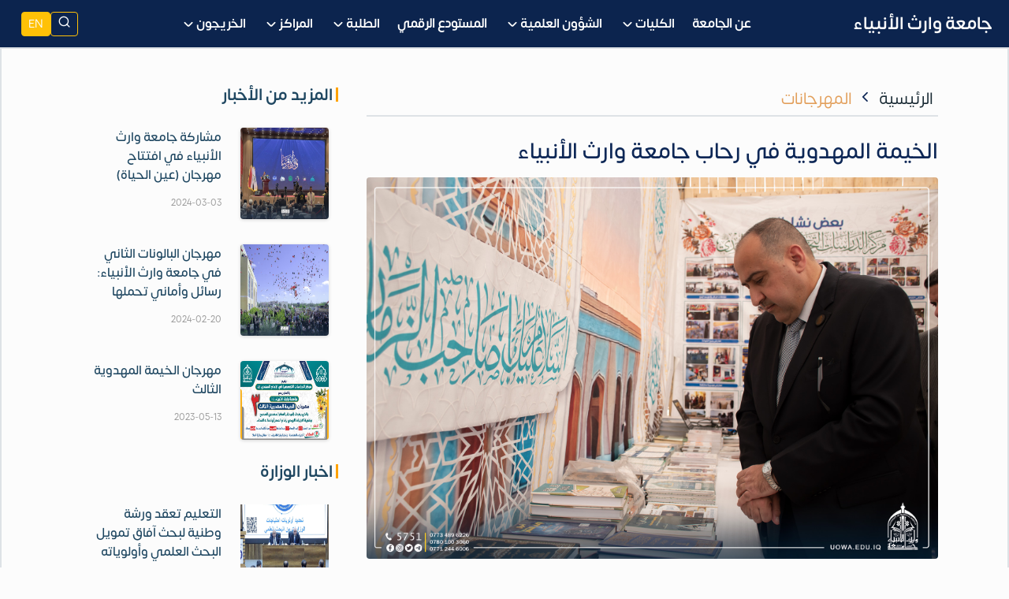

--- FILE ---
content_type: text/html; charset=UTF-8
request_url: https://uowa.edu.iq/arabic/5952/
body_size: 10762
content:
<!DOCTYPE html>
<html dir="rtl" lang="ar-iq" id="top">
<head>
  <meta charset="utf-8">
  <meta http-equiv="X-UA-Compatible" content="IE=edge">
  <meta name="viewport" content="width=device-width, initial-scale=1">
  <meta http-equiv="Content-Language" content="ar-iq">
  <title> الخيمة المهدوية في رحاب جامعة وارث الأنبياء | جامعة وارث الأنبياء</title>
  <link rel="icon" type="image/png" sizes="192x192"  href="/s/favico/favicon-192x192.png">
  <link rel="icon" type="image/png" sizes="96x96" href="/s/favico/favicon-96x96.png">
  <link rel="apple-touch-icon" sizes="72x72" href="/s/favico/favicon-72x72.png">
  <link rel="apple-touch-icon" sizes="32x32" href="/s/favico/favicon-32x32.png">
  <link rel="icon" type="image/png" sizes="16x16" href="/s/favico/favicon-16x16.png">
  <link rel="stylesheet" href="/s/common-7.5.css?1723007153">
  <link rel="stylesheet" href="/s/style.css?1768634462">
  <link rel="stylesheet" href="/s/style2.css?1768385182">
  <link rel="stylesheet" href="/s/aos.css?1722316109">
  <link rel="stylesheet" href="">
  <meta name="Robots" content="INDEX, FOLLOW">
  <meta name="keywords" content="جامعة وارث الانبياء , العتبة الحسينية المقدسة , الجامعات الاهلية">
  <meta name="description" content="جامعة معترف بها من قبل وزارة التعليم العالي والبحث العلمي">
  <link rel="canonical" href="{canonical}">
  <meta name="google-site-verification" content="EvRJ97d5TxkArHOGprGSig7PKtOoCRDbG28CcKRNrBI">
  
<meta property="og:type" content="article">
<meta property="og:title" content="الخيمة المهدوية في رحاب جامعة وارث الأنبياء">
<meta property="og:description" content="&nbsp;
أقامت جامعة وارث الأنبياء (عليه السلام)، وبالتعاون مع مركز الدراسات التخصصية في الامام المهدي (عج) مهرجان الخيمة المهدوية الثالث، إذ افتتح السيد رئيس الجامعة الاستاذ الدكتور ابراهيم الحياوي فعاليات هذه الخيمة، وجاءت هذه الخيمة لنشر الفكر المهدوي الصحيح وتقوية الارتباط الروحي بإمام العصر أرواحنا له الفداء لطلاب الجامعة.
وتضمنت الخيمة عدد من المحاور منها الحوار المفتوح، ومعرض كتاب متخصص بالقضية المهدوية، وفقرة اختبر معلوماتك وغيرها من الفعاليات الثقافية المرتبطة بالقضية المهدوية.
&nbsp;&nbsp;">
<meta property="og:image" content="http://uowa.edu.iq/store/filestorage/file_16840487940.jpg">
<meta property="og:image:width" content="200" />
<meta property="og:image:height" content="200" />
<meta property="og:url" content="http://uowa.edu.iq/arabic/5952/">
<meta property="og:site_name" content="جامعة وارث الأنبياء">
<meta itemprop="name" content="الخيمة المهدوية في رحاب جامعة وارث الأنبياء">
<meta itemprop="description" content="&nbsp;
أقامت جامعة وارث الأنبياء (عليه السلام)، وبالتعاون مع مركز الدراسات التخصصية في الامام المهدي (عج) مهرجان الخيمة المهدوية الثالث، إذ افتتح السيد رئيس الجامعة الاستاذ الدكتور ابراهيم الحياوي فعاليات هذه الخيمة، وجاءت هذه الخيمة لنشر الفكر المهدوي الصحيح وتقوية الارتباط الروحي بإمام العصر أرواحنا له الفداء لطلاب الجامعة.
وتضمنت الخيمة عدد من المحاور منها الحوار المفتوح، ومعرض كتاب متخصص بالقضية المهدوية، وفقرة اختبر معلوماتك وغيرها من الفعاليات الثقافية المرتبطة بالقضية المهدوية.
&nbsp;&nbsp;">
<meta itemprop="image" content="http://uowa.edu.iq/store/filestorage/file_16840487940.jpg">
  
</head>
<body>


  <!--  -->
<header id="header"  class="fixed-top header-transparent header-scrolled header-narrow position-relative" >
    
    <div class="container-fluid d-flex align-items-center justify-content-between position-relative">

        <div class="logo d-flex align-items-center justify-content-center">
            <a class="logo-hidden" href="/arabic/">
                <img src="/s/uowa-logo.svg" alt="" class="img-fluid">
            </a>

             
            <h2 class="text-light fbold">
                <a class="me-3 logo-text-hidden fp100" href="/arabic/">
                    <strong>جامعة وارث الأنبياء</strong>
                </a>
            </h2>
            

        </div>

        <nav id="navbar"  class="navbar" >
            <ul>
                
                    
                        <li><a class="nav-link scrollto" href="/arabic/about"><strong>عن الجامعة</strong></a></li>
                    

                    

                    <!-- Sub with 2 child -->
                    

                
                    

                    
                    <li class="dropdown">
                        <a href="#">
                            <strong>الكليات</strong>
                            <i>
                                <svg width="800px" height="800px" viewBox="0 0 24 24" class="s-20" fill="none"
                                    xmlns="http://www.w3.org/2000/svg">
                                    <path
                                        d="M5.70711 9.71069C5.31658 10.1012 5.31658 10.7344 5.70711 11.1249L10.5993 16.0123C11.3805 16.7927 12.6463 16.7924 13.4271 16.0117L18.3174 11.1213C18.708 10.7308 18.708 10.0976 18.3174 9.70708C17.9269 9.31655 17.2937 9.31655 16.9032 9.70708L12.7176 13.8927C12.3271 14.2833 11.6939 14.2832 11.3034 13.8927L7.12132 9.71069C6.7308 9.32016 6.09763 9.32016 5.70711 9.71069Z"
                                        fill="#fcfcfc"></path>
                                </svg>
                            </i>
                        </a>
                        <ul>
                            
                                
                                    
                                    <li><a href="/arabic/medicine"> كلية الطب </a></li>
                                    
                                
                                    
                                    <li><a href="/arabic/dentistry"> كلية طب الاسنان</a></li>
                                    
                                
                                    
                                    <li><a href="/arabic/pharmacy"> كلية الصيدلة</a></li>
                                    
                                
                                    
                                    <li><a href="/arabic/eng"> كلية الهندسة </a></li>
                                    
                                
                                    
                                    <li><a href="/arabic/nursing"> كلية التمريض </a></li>
                                    
                                
                                    
                                    <li><a href="/arabic/law"> كلية القانون</a></li>
                                    
                                
                                    
                                    <li><a href="/arabic/modtechnologies"> كلية التقنيات الحديثة</a></li>
                                    
                                
                                    
                                    <li><a href="/arabic/science"> كلية العلوم</a></li>
                                    
                                
                                    
                                    <li><a href="/arabic/csit"> كلية علوم الحاسوب و تكنولوجيا المعلومات</a></li>
                                    
                                
                                    
                                    <li><a href="/arabic/media"> كلية الاعلام</a></li>
                                    
                                
                                    
                                    <li><a href="/arabic/cae"> كلية الادارة والاقتصاد </a></li>
                                    
                                
                                    
                                    <li><a href="/arabic/islamic"> كلية العلوم الاسلامية </a></li>
                                    
                                
                            
                        </ul>
                    </li>
                    

                    <!-- Sub with 2 child -->
                    

                
                    

                    
                    <li class="dropdown">
                        <a href="#">
                            <strong>الشؤون العلمية</strong>
                            <i>
                                <svg width="800px" height="800px" viewBox="0 0 24 24" class="s-20" fill="none"
                                    xmlns="http://www.w3.org/2000/svg">
                                    <path
                                        d="M5.70711 9.71069C5.31658 10.1012 5.31658 10.7344 5.70711 11.1249L10.5993 16.0123C11.3805 16.7927 12.6463 16.7924 13.4271 16.0117L18.3174 11.1213C18.708 10.7308 18.708 10.0976 18.3174 9.70708C17.9269 9.31655 17.2937 9.31655 16.9032 9.70708L12.7176 13.8927C12.3271 14.2833 11.6939 14.2832 11.3034 13.8927L7.12132 9.71069C6.7308 9.32016 6.09763 9.32016 5.70711 9.71069Z"
                                        fill="#fcfcfc"></path>
                                </svg>
                            </i>
                        </a>
                        <ul>
                            
                                
                                    
                                    <li><a href="/arabic/about-scientificaffairs"> عن الشؤون العلمية</a></li>
                                    
                                
                                    
                                    <li><a href="/arabic/guidelines"> التعليمات والاستمارات</a></li>
                                    
                                
                                    
                                    <li><a href="/arabic/research-news"> الأخبار والنشاطات</a></li>
                                    
                                
                                    
                                    <li><a href="/arabic/academic-conferences"> المؤتمرات العلمية</a></li>
                                    
                                
                                    
                                    <li><a href="/arabic/research-plan"> الخطة البحثية للجامعة</a></li>
                                    
                                
                                    
                                    <li><a href="/arabic/innovation"> براءات الاختراع</a></li>
                                    
                                
                                    
                                    <li><a href="/arabic/researchaward"> جائزة التميز البحثي</a></li>
                                    
                                
                                    
                                    <li class="dropdown">
                                        <a href="#">
                                            <span>مجلات علمية</span>
                                            <i class="bi bi-chevron-right">
                                                <img src="/s/arrow_left.svg" class="mx-1 s-20">
                                            </i>
                                        </a>
                                        
                                        <ul>
                                            
                                            <li><a href="http://wsj.uowa.edu.iq/index.php/warith/issue/archive"> مجلة وارث</a></li>
                                            
                                            <li><a href="https://mjhr.uowa.edu.iq/index.php/meras"> مجلة مراس </a></li>
                                            
                                            <li><a href="https://wsjet.uowa.edu.iq/journal/"> مجلة وارث العلمية للهندسة والتكنولوجيا</a></li>
                                            
                                        </ul>
                                        

                                    </li>
                                    
                                
                            
                        </ul>
                    </li>
                    

                    <!-- Sub with 2 child -->
                    

                
                    
                        <li><a class="nav-link scrollto" href="https://repository.uowa.edu.iq"><strong>المستودع الرقمي</strong></a></li>
                    

                    

                    <!-- Sub with 2 child -->
                    

                
                    

                    
                    <li class="dropdown">
                        <a href="#">
                            <strong>الطلبة</strong>
                            <i>
                                <svg width="800px" height="800px" viewBox="0 0 24 24" class="s-20" fill="none"
                                    xmlns="http://www.w3.org/2000/svg">
                                    <path
                                        d="M5.70711 9.71069C5.31658 10.1012 5.31658 10.7344 5.70711 11.1249L10.5993 16.0123C11.3805 16.7927 12.6463 16.7924 13.4271 16.0117L18.3174 11.1213C18.708 10.7308 18.708 10.0976 18.3174 9.70708C17.9269 9.31655 17.2937 9.31655 16.9032 9.70708L12.7176 13.8927C12.3271 14.2833 11.6939 14.2832 11.3034 13.8927L7.12132 9.71069C6.7308 9.32016 6.09763 9.32016 5.70711 9.71069Z"
                                        fill="#fcfcfc"></path>
                                </svg>
                            </i>
                        </a>
                        <ul>
                            
                                
                                    
                                    <li class="dropdown">
                                        <a href="#">
                                            <span>القبول</span>
                                            <i class="bi bi-chevron-right">
                                                <img src="/s/arrow_left.svg" class="mx-1 s-20">
                                            </i>
                                        </a>
                                        
                                        <ul>
                                            
                                            <li><a href="/arabic/howtoapply"> آلية التسجيل</a></li>
                                            
                                            <li><a href="/arabic/fees"> الاجور الدراسية</a></li>
                                            
                                            <li><a href="/arabic/application-guidelines"> شروط القبول</a></li>
                                            
                                            <li><a href="/arabic/discount-guidelines"> ضوابط التخفيض</a></li>
                                            
                                            <li><a href="/arabic/financialgrants"> دعم الطلبة والمنح المجانية</a></li>
                                            
                                            <li><a href="/arabic/generalguidelines"> تعليمات ارشادية </a></li>
                                            
                                        </ul>
                                        

                                    </li>
                                    
                                
                                    
                                    <li class="dropdown">
                                        <a href="#">
                                            <span>الدراسة الأولية</span>
                                            <i class="bi bi-chevron-right">
                                                <img src="/s/arrow_left.svg" class="mx-1 s-20">
                                            </i>
                                        </a>
                                        
                                        <ul>
                                            
                                            <li><a href="https://mohesr.gov.iq/ar/assets/img/uploaded_files/05112024.pdf"> دليل القبول</a></li>
                                            
                                            <li><a href="/arabic/courses"> برامج الدراسة الأولية</a></li>
                                            
                                            <li><a href="/arabic/dars"> الجدول الاسبوعي</a></li>
                                            
                                            <li><a href="https://uowa.edu.iq/arabic/exam/monthly"> جدول الامتحانات الشهرية</a></li>
                                            
                                            <li><a href="https://uowa.edu.iq/arabic/exam/final"> جدول الامتحانات النهائية</a></li>
                                            
                                        </ul>
                                        

                                    </li>
                                    
                                
                                    
                                    <li class="dropdown">
                                        <a href="#">
                                            <span>الطلبة الأجانب</span>
                                            <i class="bi bi-chevron-right">
                                                <img src="/s/arrow_left.svg" class="mx-1 s-20">
                                            </i>
                                        </a>
                                        
                                        <ul>
                                            
                                            <li><a href="/arabic/scholarship"> منح دراسية</a></li>
                                            
                                            <li><a href="https://studyiniraq.scrd-gate.gov.iq/university?id=39"> ادرس في العراق</a></li>
                                            
                                        </ul>
                                        

                                    </li>
                                    
                                
                                    
                                    <li><a href="/arabic/meals"> وجبات مدعومة</a></li>
                                    
                                
                                    
                                    <li><a href="/arabic/personswithspecialneeds"> دعم ذوي الاحتياجات الخاصة </a></li>
                                    
                                
                                    
                                    <li><a href="/arabic/dormitory"> التقديم على السكن الداخلي</a></li>
                                    
                                
                            
                        </ul>
                    </li>
                    

                    <!-- Sub with 2 child -->
                    

                
                    

                    
                    <li class="dropdown">
                        <a href="#">
                            <strong>المراكز </strong>
                            <i>
                                <svg width="800px" height="800px" viewBox="0 0 24 24" class="s-20" fill="none"
                                    xmlns="http://www.w3.org/2000/svg">
                                    <path
                                        d="M5.70711 9.71069C5.31658 10.1012 5.31658 10.7344 5.70711 11.1249L10.5993 16.0123C11.3805 16.7927 12.6463 16.7924 13.4271 16.0117L18.3174 11.1213C18.708 10.7308 18.708 10.0976 18.3174 9.70708C17.9269 9.31655 17.2937 9.31655 16.9032 9.70708L12.7176 13.8927C12.3271 14.2833 11.6939 14.2832 11.3034 13.8927L7.12132 9.71069C6.7308 9.32016 6.09763 9.32016 5.70711 9.71069Z"
                                        fill="#fcfcfc"></path>
                                </svg>
                            </i>
                        </a>
                        <ul>
                            
                                
                                    
                                    <li><a href="https://library.uowa.edu.iq/"> المكتبة المركزية</a></li>
                                    
                                
                                    
                                    <li><a href="https://clc.uowa.edu.iq/"> التعليم المستمر</a></li>
                                    
                                
                                    
                                    <li><a href="/arabic/elevate"> مركز وارث للريادة والابتكار والتطوير</a></li>
                                    
                                
                                    
                                    <li><a href="http://ielts.uowa.edu.iq/"> وارث IELTS</a></li>
                                    
                                
                                    
                                    <li><a href="https://qa.uowa.edu.iq/ar/"> ضمان الجودة والأداء الجامعي</a></li>
                                    
                                
                            
                        </ul>
                    </li>
                    

                    <!-- Sub with 2 child -->
                    

                
                    

                    
                    <li class="dropdown">
                        <a href="#">
                            <strong>الخريجون</strong>
                            <i>
                                <svg width="800px" height="800px" viewBox="0 0 24 24" class="s-20" fill="none"
                                    xmlns="http://www.w3.org/2000/svg">
                                    <path
                                        d="M5.70711 9.71069C5.31658 10.1012 5.31658 10.7344 5.70711 11.1249L10.5993 16.0123C11.3805 16.7927 12.6463 16.7924 13.4271 16.0117L18.3174 11.1213C18.708 10.7308 18.708 10.0976 18.3174 9.70708C17.9269 9.31655 17.2937 9.31655 16.9032 9.70708L12.7176 13.8927C12.3271 14.2833 11.6939 14.2832 11.3034 13.8927L7.12132 9.71069C6.7308 9.32016 6.09763 9.32016 5.70711 9.71069Z"
                                        fill="#fcfcfc"></path>
                                </svg>
                            </i>
                        </a>
                        <ul>
                            
                                
                                    
                                    <li><a href="/arabic/uni-alumni"> خريجو الجامعة</a></li>
                                    
                                
                                    
                                    <li><a href="/arabic/honoraryboard"> لوحة الشرف </a></li>
                                    
                                
                                    
                                    <li><a href="/arabic/valedictorian-employment"> تعيين الطلبة الأوائل</a></li>
                                    
                                
                                    
                                    <li><a href="https://docs.google.com/forms/d/e/1FAIpQLSdKcNwove53HOlpIBP9h6REchklKHhcBuW9ABKrsLvhHyT9EQ/viewform"> التسجيل على استمارة التطوير المهاري</a></li>
                                    
                                
                                    
                                    <li><a href="/arabic/certification-form"> كيف أحصل على وثيقة التخرج</a></li>
                                    
                                
                                    
                                    <li><a href="https://uowa.edu.iq/arabic/employability"> التأهيل والتوظيف</a></li>
                                    
                                
                                    
                                    <li><a href="https://uowa.edu.iq/store/filestorage/file_17220368040.pdf"> منصة وارث Elevate</a></li>
                                    
                                
                                    
                                    <li><a href="/arabic/related-sites"> مواقع ذات صلة</a></li>
                                    
                                
                                    
                                    <li><a href="/arabic/alumnigallery"> صور الخريجين</a></li>
                                    
                                
                            
                        </ul>
                    </li>
                    

                    <!-- Sub with 2 child -->
                    

                
                <li class="nav-link scrollto d-sm-none n">

                    <div class="d-flex justify-content-center align-items-center gap-2">
                        <button class="p-2 btn btn-sm btn-outline-warning"  onclick="toggleSearch()" id="search-btn" title="ابحث هنا" >
                            <i class="uowa-search text-dark fp120"></i>
                        </button>
                        
                                <a class="p-2 btn btn-sm color-w btn-warning" href='/english//'>
                                    EN
                                </a>
                        
                        
                    </div>
                </li>
            </ul>
            <i class="bi bi-list mobile-nav-toggle">
                <img src="/s/menu.svg" class="mx-1 open s-25">
                <img src="/s/close.svg" class="mx-1 close s-25">
            </i>
        </nav>
        <div class="d-none d-md-flex gap-1 ms-4">
            <button class="btn btn-sm btn-outline-warning"  onclick="toggleSearch()" id="search-btn" title="ابحث هنا" >
                <i class="uowa-search text-light fp120"></i>
            </button>
            
                <a href='/english//' class="btn btn-sm color-w btn-warning d-none d-lg-block">EN</a>
            
            

        </div>

    </div>
</header>
<!--  -->

  <!-- Overlay popup -->
  <div class="overlay-search" id="searchOverlay">
    <div class="search-box-2">
        <form action="/arabic/search" method="get">
            <button class="close-btn" onclick="toggleSearch()" type="button">
              <img src="/s/close.svg" class="w30 h30 bg-warning p-2 rp50" alt="close">
            </button>
            <input type="text" name="q" class="form-control" placeholder="ابحث هنا" />
        </form>
    </div>
  </div>
<script>
    function toggleSearch() {
      document.getElementById('searchOverlay').classList.toggle('active');
    }
  </script>
<div class="col-12 border border-2">
  
  <div class="container mb-4  py-6 my-4">
    <div class="row justify-content-center">
      <div class="col-md-8 col-12">
        <div class="border-bottom px-2 mb-4">
          <div class="d-flex align-items-start ">
            <div class="ms-2"><a class="text-c-dark"  href="/arabic/">الرئيسية</a></div>
            <div class="ms-2">
              
                <i class="uowa-chevron-left"></i>
              
            </div>
            <div class="ms-2"><a class="text-c-yellow2"  href="/arabic/event">المهرجانات  </a></div>
          </div>
      </div>
        <h3 class="my-2 fmedium">الخيمة المهدوية في رحاب جامعة وارث الأنبياء</h3>
        
          <img class="rounded img-fluid ptr wp100 mt-2" data-fancybox="posts" src="/store/filestorage/file_16840487940.jpg">
          <div class="d-flex justify-content-between align-items-center">
            
              <span>
                <span><img src="/s/date.svg"></span>
                <span class="post-date-1 fp70">2023/05/14</span>
              </span>
            
          <div class="d-flex main-share align-items-center">
            <ul class="footer-items p-0 my-2 p-1 share">
              <li class="pt-1 d-flex justify-content-center">
                <a class="fp20 px-2 transition facebook mx-2 rounded-circle d-flex justify-content-center align-items-center" href="https://www.facebook.com/sharer/sharer.php?u=http://uowa.edu.iq/arabic/5952/" target="_blank">
                  <img src="/s/facebook.svg?">
                </a>
                <a class="px-2 fp20 transition twitter mx-2 rounded-circle d-flex justify-content-center align-items-center" href="https://twitter.com/intent/tweet?text=الخيمة المهدوية في رحاب جامعة وارث الأنبياء http://uowa.edu.iq/arabic/5952/" target="_blank">
                  <img src="/s/twitter.svg?">
                </a>
                <a class="px-2 fp20 transition telegram mx-2 rounded-circle d-flex justify-content-center align-items-center" 
                  href="http://telegram.me/share/url?url=الخيمة المهدوية في رحاب جامعة وارث الأنبياء http://uowa.edu.iq/arabic/5952/"  target="_blank">
                  <img src="/s/tele.svg">
                </a>
                <!-- <a class="px-2 fp20 transition youtube mx-2 rounded-circle d-flex justify-content-center align-items-center" href="https://www.youtube.com/channel/UCJuC2L8xYFBJUyDMu2-TMCw">
                  <img src="/s/youtube.svg?">
                </a> -->
                <a 
                  class="px-2 fp100 transition whatsapp mx-2 rounded-circle d-flex justify-content-center align-items-center" 
                  href="whatsapp://send?text=الخيمة المهدوية في رحاب جامعة وارث الأنبياء http://uowa.edu.iq/arabic/5952/"  target="_blank">
                  <i class=" uowa-whatsapp text-white"></i>
                </a>
                <a 
                  class="px-2 fp100 transition linkedin mx-2 rounded-circle d-flex justify-content-center align-items-center" 
                  href="https://www.linkedin.com/shareArticle?url=http://uowa.edu.iq/arabic/5952/"  target="_blank">
                    <img src="/s/linkedin.svg" style="width: 18px; height: 18px;"> 
                </a>
              </li>
            </ul>
            <span class="p-2 rounded-circle text-white d-flex align-items-center" style="background:var(--color3)">
              <i class="uowa-share-2"></i>
            </span>
          </div>
          </div>
      
        
        <div class="post-content-1 p-2 pt-0">
          <p>&nbsp;</p>
<p>أقامت جامعة وارث الأنبياء (عليه السلام)، وبالتعاون مع مركز الدراسات التخصصية في الامام المهدي (عج) مهرجان الخيمة المهدوية الثالث، إذ افتتح السيد رئيس الجامعة الاستاذ الدكتور ابراهيم الحياوي فعاليات هذه الخيمة، وجاءت هذه الخيمة لنشر الفكر المهدوي الصحيح وتقوية الارتباط الروحي بإمام العصر أرواحنا له الفداء لطلاب الجامعة.</p>
<p>وتضمنت الخيمة عدد من المحاور منها الحوار المفتوح، ومعرض كتاب متخصص بالقضية المهدوية، وفقرة اختبر معلوماتك وغيرها من الفعاليات الثقافية المرتبطة بالقضية المهدوية.</p>
<p>&nbsp;</p>
        </div>
        <div class="col-md-12">
          
        </div>
        <br>
        <div class="swiper">
          <div id="more-photo-swiper">
            <div  class="swiper-wrapper">
              
                <div class="swiper-slide">
                  <img class="mb-1 img-fluid ptr more-photo-img" data-fancybox="posts" src="/store/filestorage/file_16840487947.jpg">
                </div>
                
                <div class="swiper-slide">
                  <img class="mb-1 img-fluid ptr more-photo-img" data-fancybox="posts" src="/store/filestorage/file_16840487943.jpg">
                </div>
                
                <div class="swiper-slide">
                  <img class="mb-1 img-fluid ptr more-photo-img" data-fancybox="posts" src="/store/filestorage/file_16840487946.jpg">
                </div>
                
                <div class="swiper-slide">
                  <img class="mb-1 img-fluid ptr more-photo-img" data-fancybox="posts" src="/store/filestorage/file_16840487942.jpg">
                </div>
                
                <div class="swiper-slide">
                  <img class="mb-1 img-fluid ptr more-photo-img" data-fancybox="posts" src="/store/filestorage/file_16840487949.jpg">
                </div>
                
                <div class="swiper-slide">
                  <img class="mb-1 img-fluid ptr more-photo-img" data-fancybox="posts" src="/store/filestorage/file_16840487945.jpg">
                </div>
                
                <div class="swiper-slide">
                  <img class="mb-1 img-fluid ptr more-photo-img" data-fancybox="posts" src="/store/filestorage/file_16840487941.jpg">
                </div>
                
                <div class="swiper-slide">
                  <img class="mb-1 img-fluid ptr more-photo-img" data-fancybox="posts" src="/store/filestorage/file_16840487948.jpg">
                </div>
                
                <div class="swiper-slide">
                  <img class="mb-1 img-fluid ptr more-photo-img" data-fancybox="posts" src="/store/filestorage/file_16840487944.jpg">
                </div>
                
            </div>
            <div class="swiper-button-next swiper-navBtn b-radius"></div>
            <div class="swiper-button-prev swiper-navBtn"></div>
          </div>
        </div>
      </div>
      <div class="col-md-4">
        <div class="row">
          
          <div class="col-12">
            <div class="aside-news">
              <a href="/arabic/universitynews">
                <h5 class="fbold text-c-gindigoray aside-title-1">
                  <span class="px-2">المزيد من الأخبار</span>
                </h5>
              </a>
              
              <div class="aside-news-card py-2 mt-4" >
                <div class="row">
                  <div class="col-md-5">
                    <img src="/store/filestorage/file_17097179110.jpg" class=" shadow rounded image mh100">
                  </div>
                  <div class="col-md-7">
                      <a href="/arabic/7837/">
                        <h5 class="title">مشاركة جامعة وارث الأنبياء في افتتاح مهرجان (عين الحياة) </h5>
                      </a>
                      <small class="text-date">2024-03-03</small>
                  </div>
                </div>
              </div>
              
              <div class="aside-news-card py-2 mt-4" >
                <div class="row">
                  <div class="col-md-5">
                    <img src="/store/filestorage/file_17085017160.jpg" class=" shadow rounded image mh100">
                  </div>
                  <div class="col-md-7">
                      <a href="/arabic/7718/">
                        <h5 class="title">مهرجان البالونات الثاني في جامعة وارث الأنبياء: رسائل وأماني تحملها أنامل الطلبة</h5>
                      </a>
                      <small class="text-date">2024-02-20</small>
                  </div>
                </div>
              </div>
              
              <div class="aside-news-card py-2 mt-4" >
                <div class="row">
                  <div class="col-md-5">
                    <img src="/store/filestorage/file_16839601890.jpg" class=" shadow rounded image mh100">
                  </div>
                  <div class="col-md-7">
                      <a href="/arabic/5941/">
                        <h5 class="title">مهرجان الخيمة المهدوية الثالث</h5>
                      </a>
                      <small class="text-date">2023-05-13</small>
                  </div>
                </div>
              </div>
              
    
            </div>
          </div>
          
          
          <div class="col-12 mt-4">
            <div class="aside-news">
              <a href="/arabic/ministrynews">
                <h5 class="fbold text-c-gindigoray aside-title-1">
                  <span class="px-2">اخبار الوزارة</span>
                </h5>
              </a>
              
              <div class="aside-news-card py-2 mt-4" >
                <div class="row">
                  <div class="col-md-5">
                    <img src="/store/filestorage/file_17668182160.jpg" class="image mh100">
                  </div>
                  <div class="col-md-7">
                      <a href="/arabic/14189/">
                        <h5 class="title">التعليم تعقد ورشة وطنية لبحث آفاق تمويل البحث العلمي وأولوياته في العراق</h5>
                      </a>
                      <small class="text-date">2025-12-23</small>
                  </div>
                </div>
              </div>
              
              <div class="aside-news-card py-2 mt-4" >
                <div class="row">
                  <div class="col-md-5">
                    <img src="/store/filestorage/file_17668179580.png" class="image mh100">
                  </div>
                  <div class="col-md-7">
                      <a href="/arabic/14188/">
                        <h5 class="title">وزير التعليم يهنئ باليوم العالمي للغة العربية ويؤكد مكانتها في المشروع الأكاديمي</h5>
                      </a>
                      <small class="text-date">2025-12-18</small>
                  </div>
                </div>
              </div>
              
              <div class="aside-news-card py-2 mt-4" >
                <div class="row">
                  <div class="col-md-5">
                    <img src="/store/filestorage/file_17668178750.png" class="image mh100">
                  </div>
                  <div class="col-md-7">
                      <a href="/arabic/14187/">
                        <h5 class="title">التعليم تعلن توفر منح دراسية نمساوية</h5>
                      </a>
                      <small class="text-date">2025-12-15</small>
                  </div>
                </div>
              </div>
              
    
            </div>
          </div>
          
          

        </div>
      </div>
    </div>
  </div>
</div>
<footer class="container-fluid pt-3" style="background: #101223;">
    <div class="container py-5" style="border-bottom: 1px solid #373636;">
      <div class="row">
        <div class="col-lg-4">
          <div class="d-flex align-items-center text-white">
            <i class="uowa-map-pin color-y px-2 mt-3 fs-30"></i>
            <div class="d-flex flex-column px-1">
              <span class="text-white py-2 fs-20">عنوان الجامعة</span>
              <span class="footer-items">
                العراق - كربلاء المقدسة / طريق بغداد - كربلاء  <br> ( مقابل عمود 119)
              </span>
            </div>
          </div>
        </div>
        <div class="col-lg-4">
          <div class="d-flex align-items-center text-white">
            <i class="uowa-phone color-y px-2 mt-3 fs-30"></i>
            <div class="d-flex flex-column px-1">
              <span class="text-white py-2 fs-20">اتصل بنا</span>
              <span class="footer-items">
                <a href="tel:07734896226" target="_blank">
                    07734896226
                </a>
                <!-- -
                <a href="tel:07801003060" target="_blank">
                    07801003060
                </a> -->
                <br>
                <a href="tel:5751 " target="_blank">
                    <span class="fbold">( رقم الجامعة المختصر 5751 )</span>
                </a>
              </span>
            </div>
          </div>
        </div>
        <div class="col-lg-4">
          <div class="d-flex align-items-center text-white">
            <i class="uowa-mail color-y px-2 mt-3 fs-30"></i>
            <div class="d-flex flex-column px-1">
              <span class="text-white py-2 fs-20"></span>
              <span class="footer-items">
                <a href="/cdn-cgi/l/email-protection" class="__cf_email__" data-cfemail="6801060e07281d071f09460d0c1d460119">[email&#160;protected]</a>
              </span>
            </div>
          </div>
        </div>

      </div>
    </div>
    <div class="container pt-3">
      <div class="row">
        <div class="col-lg-4">
          <div class="d-flex justify-content-center">
            <a href="/arabic">
              <img src="/s/uowa-logo-lite.svg?" style="width: 70px;" >
            </a>
          </div>
          <p class="footer-items mb-0 pt-1 c">جامعة عراقية معترف بها من قبل وزارة التعليم العالي والبحث العلمي العراقي بموجب الامر الوزاري المرقم ( ت.أ / ك 4727 في سنة 2017)</p>
          <ul class="footer-items p-0 py-3">
            <li class="pt-1 d-flex justify-content-center">
              <a class="fp20 px-2 transition facebook mx-2 rounded-circle d-flex justify-content-center align-items-center"
                href="https://www.facebook.com/uowa.edu">
                <img src="/s/facebook.svg?" >
              </a>
              <a class="px-2 fp20 transition twitter mx-2 rounded-circle d-flex justify-content-center align-items-center"
                href="https://twitter.com/WarithALanbiya">
                <img src="/s/twitter.svg?" >
              </a>
              <a class="px-2 fp20 transition insta mx-2 rounded-circle d-flex justify-content-center align-items-center"
                href="https://www.instagram.com/uowa.iq">
                <img src="/s/insta.svg?" >
              </a>
              <a class="px-2 fp20 transition youtube mx-2 rounded-circle d-flex justify-content-center align-items-center"
                href="https://www.youtube.com/channel/UCJuC2L8xYFBJUyDMu2-TMCw">
                <img src="/s/youtube.svg?" >
              </a>
              <a class="px-2 fp125 transition whatsapp mx-2 rounded-circle d-flex justify-content-center align-items-center"
                href="https://wa.me/message/TF6MKFZWBM3HC1">
                <i class=" uowa-whatsapp text-white"></i>
              </a>
              <a class="px-2 transition wikipedia mx-2 rounded-circle d-flex justify-content-center align-items-center"
                href="https://ar.wikipedia.org/wiki/%D8%AC%D8%A7%D9%85%D8%B9%D8%A9_%D9%88%D8%A7%D8%B1%D8%AB_%D8%A7%D9%84%D8%A3%D9%86%D8%A8%D9%8A%D8%A7%D8%A1">
                <img src="/s/wikipedia.svg?" width="22" height="22">
              </a>
              <a class="px-2 transition linkedin mx-2 rounded-circle d-flex justify-content-center align-items-center"
                href="https://iq.linkedin.com/company/university-of-warith-al-anbiyaa">
                <img src="/s/linkedin.svg" width="22" height="22">
              </a>
            </li>
          </ul>
        </div>
        <div class="col-lg-5">
            <div class="d-md-flex gap-3 py-6">
                <div class="col-md-6">
                    <ul class="footer-links footer-items">
                        <li class="me-2">
                            <a href="/arabic/establishment"> نشأة الجامعة </a>
                        </li>
                        <li class="py-2 me-2">
                            <a href="/arabic/council"> مجلس الجامعة </a>
                        </li>
                        <li class="py-2 me-2">
                            <a href="/arabic/policies"> السياسات </a>
                        </li>
                        <li class="py-2 me-2">
                            <a href="https://sustain.uowa.edu.iq/" target="_blank"> التنمية المستدامة </a>
                        </li>
                        <li class="py-2 me-2">
                            <a href="https://uowa.bis.edu.iq/" target="_blank"> مسار بولونيا </a>
                        </li>
                    </ul>
                </div>
                <div class="col-md-6">
                    <ul class="footer-links footer-items">
                        <li class="me-2">
                            <a href="https://elearning.uowa.edu.iq/" target="_blank"> التعليم الإلكتروني </a>
                        </li>
                        <li class="py-2 me-2">
                            <a href="/arabic/digitalservices"> الخدمات الالكترونية </a>
                        </li>
                        <li class="py-2 me-2">
                            <a href="https://ielts.uowa.edu.iq/" target="_blank"> وارث IELTS </a>
                        </li>
                        <li class="py-2 me-2">
                            <a href="https://qa.uowa.edu.iq/" target="_blank"> ضمان الجودة </a>
                        </li>
                        <li class="py-2 me-2">
                            <a href="/arabic/faq/"> الاسئلة الشائعة </a>
                        </li>
                        <li class="py-2 me-2">
                            <a href="/arabic/useful-links/"> روابط مفيدة </a>
                        </li>

                    </ul>
                </div>
            </div>
        </div>
        <div class="col-lg-3">
            <a href="/arabic/gallery/">
                <h6 class="footer-title position-relative py-3 text-white"> 
                    معرض الصور
                </h6>
            </a>
            <div class="row">
                
                <div class="col-6 py-2">
                    <div 
                        class="ptr img-footer position-relative w-100 overflow-hidden rounded img-footer-border"
                        data-src="/store/filestorage/file_176880856210.jpg" 
                        data-fancybox="gallery"
                    >
                        <div 
                            class="w-100 transition icon ptr" 
                            style="background-image: url('/store/filestorage/file_176880856210.jpg');">
                        </div>
                    </div>
                </div>
                
                <div class="col-6 py-2">
                    <div 
                        class="ptr img-footer position-relative w-100 overflow-hidden rounded img-footer-border"
                        data-src="/store/filestorage/file_17688085629.jpg" 
                        data-fancybox="gallery"
                    >
                        <div 
                            class="w-100 transition icon ptr" 
                            style="background-image: url('/store/filestorage/file_17688085629.jpg');">
                        </div>
                    </div>
                </div>
                
                <div class="col-6 py-2">
                    <div 
                        class="ptr img-footer position-relative w-100 overflow-hidden rounded img-footer-border"
                        data-src="/store/filestorage/file_17688085628.jpg" 
                        data-fancybox="gallery"
                    >
                        <div 
                            class="w-100 transition icon ptr" 
                            style="background-image: url('/store/filestorage/file_17688085628.jpg');">
                        </div>
                    </div>
                </div>
                
                <div class="col-6 py-2">
                    <div 
                        class="ptr img-footer position-relative w-100 overflow-hidden rounded img-footer-border"
                        data-src="/store/filestorage/file_17688085627.jpg" 
                        data-fancybox="gallery"
                    >
                        <div 
                            class="w-100 transition icon ptr" 
                            style="background-image: url('/store/filestorage/file_17688085627.jpg');">
                        </div>
                    </div>
                </div>
                

            </div>
        </div>

      </div>
    </div>
    <div class="footer-border py-2"></div>
    <div class="container py-3 main-copyright">
      <div class="row">
        <ul class="footer-items d-md-flex justify-content-between">
          <li>
            <a class="px-2" href="/arabic/contact">اتصل بنا</a>
            <a class="copyright px-2" href="/arabic/moder">تسجيل الدخول</a>
            <a class="copyright px-3" href="/arabic/privacypolicy">سياسة الخصوصية</a>
          </li>


          <li>
            <a target="_blank" href="https://play.google.com/store/apps/details?id=com.uowa.app&pcampaignid=web_share">
                <img class="w80 zoomover" src="/s/gplay.svg" alt="">
            </a> 
            <a target="_blank" href="https://apps.apple.com/it/app/%D8%AC%D8%A7%D9%85%D8%B9%D8%A9-%D9%88%D8%A7%D8%B1%D8%AB-%D8%A7%D9%84%D8%A3%D9%86%D8%A8%D9%8A%D8%A7%D8%A1/id6446213581?uo=2">
                <img class="w80 zoomover" src="/s/appstore.svg" alt="">
            </a>
        </li>

        </ul>
      </div>
    </div>
</footer>

<!--  -->
<script data-cfasync="false" src="/cdn-cgi/scripts/5c5dd728/cloudflare-static/email-decode.min.js"></script><script src="/s/jquery-3.7.1.min.js?1705298354"></script>
<script src="/s/common-7.0.js?1708926872"></script>
<script src="/s/fancybox-4.0.27.js?7"></script>
<script src="/s/swiper-8.4.4.js?7"></script>
<script src="/s/portfolio.js"></script>
<script src="/s/main.js"></script>
<script src="/s/aos.js"></script>

<script>
    AOS.init({
        easing: 'ease-out-back',
        duration: 1000
    });
    // 
    var swiper = new Swiper("#myswiper-logo", {
        slidesPerView: 1,
        spaceBetween: 5,
        autoplay: true,
        breakpoints: {
            640: {
                slidesPerView: 2,
                spaceBetween: 20,
            },
            768: {
                slidesPerView: 4,
                spaceBetween: 20,
            },
            1440: {
                slidesPerView: 4,
                spaceBetween: 20,
            },
            1920: {
                slidesPerView: 5,
                spaceBetween: 20,
            },
        },
    });
    // 
    var swiper = new Swiper(".staffswiper", {
        slidesPerView: 1,
        spaceBetween: 0,
        loop: true,
        centeredSlides: true,
        loopFillGroupWithBlank: true,
        autoplay: true,
        pagination: {
            el: ".staffswiper .swiper-pagination",
            clickable: true,
            dynamicBullets: false,
        },
        navigation: {
            nextEl: ".staffswiper .swiper-button-next",
            prevEl: ".staffswiper .swiper-button-prev"
        },
        breakpoints: {
            0: {
                slidesPerView: 1,
            },
            520: {
                slidesPerView: 1,
            },
            768: {
                slidesPerView: 1,
            },
            1000: {
                slidesPerView: 1,
            },
        }
    });
    // News Slider
    new Swiper('.news-swiper', {
        slidesPerView: 1,
        spaceBetween: 30,
        pagination: {
            el: '.news-swiper .swiper-pagination',
            clickable: true,
        },
        autoplay: {
            delay: 3000,
            disableOnInteraction: false,
        },
        breakpoints: {
            640: {
                slidesPerView: 2,
            },
            1024: {
                slidesPerView: 3,
            }
        }
    });
    // 
</script>
<script>
    // ~mhkh@2024-12-21 13:45:57
    // taggle active gallery image
    $(document).ready(function() {
        $('.option-g').click(function() {
            // Remove 'active' class from all elements with class 'option'
            $('.option-g').removeClass('active');

            // Add 'active' class to the clicked element
            $(this).addClass('active');
        });
        });
</script>

<script>
    $(document).ready(function() {
        // Flag to execute the function only once
        let typeTextStarted = false;
        // Get the section<s position in the document
        let mysectionPosition = $("#target-scroll-section").offset()
        // Get the view port height
        let viewportHeight = $(window).height();

        function startCounters() {
            const counters = document.querySelectorAll(".counter");
            counters.forEach((counter) => {
                counter.innerText = "0";
                const updateCounter = () => {
                    const target = +counter.getAttribute("data-target");
                    const count = +counter.innerText;
                    const increment = target / 200;
                    if (count < target) {
                        counter.innerText = `${Math.ceil(count + increment)}`;
                        setTimeout(updateCounter, 1);
                    } else counter.innerText = target;
                };
                updateCounter();
            });
        }
        
        $(window).on("scroll", function() {

            if (mysectionPosition && $(this).scrollTop() > mysectionPosition.top - viewportHeight && !typeTextStarted) {
                typeTextStarted = true;
                startCounters();
            }
        });

        if (mysectionPosition && $(this).scrollTop() > mysectionPosition.top - viewportHeight && !typeTextStarted) {
            typeTextStarted = true;
            startCounters();
        }

            
    });
    // College Swiper
    var swiper = new Swiper("#college-swiper", {
        fade: "true",
        autoplay: {
            delay: 2000,
        },
      navigation: {
        nextEl: ".swiper-button-next",
        prevEl: ".swiper-button-prev",
      },
      pagination: {
        el: ".swiper-pagination",
        clickable: true,
      },
      breakpoints: {
        // when window width is >= 480px
        320: {
          slidesPerView: 1,
          spaceBetween: 30
        },
        720:
        {
          slidesPerView: 2,
          spaceBetween: 30,
        },
        1020:
        {
          slidesPerView: 4,
          spaceBetween: 20,
        },
        1400:
        {
          slidesPerView: 4,
          spaceBetween: 30,
        },
      },

    });
    //
    // More Photo Swiper
    var swiper = new Swiper("#more-photo-swiper", {
        fade: "true",
        autoplay: {
            delay: 2000,
        },
      navigation: {
        nextEl: ".swiper-button-next",
        prevEl: ".swiper-button-prev",
      },
      breakpoints: {
        320: {
          slidesPerView: 1,
          spaceBetween: 30
        },
        720:
        {
          slidesPerView: 1,
          spaceBetween: 30,
        },
        1020:
        {
          slidesPerView: 2,
          spaceBetween: 20,
        },
        1400:
        {
          slidesPerView: 2,
          spaceBetween: 30,
        },
      },
    });
    //
    //college menu
    $(document).on("click",".college-nav-item",function(e){
        $(this).toggleClass('c_active');
    });
    //
    $(document).on("click",".navbar-colleges-toggler",function(e){
        e.preventDefault();
        $(this).next("#navbar-colleges-Dropdown").toggleClass("mc_active");
    });
    
    //
    //number increment in statistic
    // $(document).ready(function () {
    //     var hasStartedCounting = false;
    //     $(window).scroll(function () {
    //         var top_of_element = $("#statistic").offset().top;
    //         var bottom_of_element = $("#statistic").offset().top + $("#statistic").outerHeight();
    //         var bottom_of_screen = $(window).scrollTop() + window.innerHeight;
    //         var top_of_screen = $(window).scrollTop();

    //         if ((bottom_of_screen > top_of_element) && (top_of_screen < bottom_of_element) && !hasStartedCounting) {
    //             hasStartedCounting = true;
    //             $('.timer').each(function () {
    //                 $(this).prop('Counter', 0).animate({
    //                     Counter: $(this).text()
    //                 }, {
    //                     duration: 1500,
    //                     easing: 'swing',
    //                     step: function (now) {
    //                         $(this).text(Math.ceil(now));
    //                     }
    //                 });
    //             });
    //         }
    //     });
    // });
    //
    $(document).on("click", ".search-btn", function () {
        $('.search-input').toggleClass("open-search");
    })
    $(document).on("click", ".menu-btn", function () {
        $(".menu-links").slideToggle();
        $('.menu-btn').toggleClass("open");
    })
    $(document).on("click", ".menu-child", function () {
        $(this).find(".sub-menu").slideToggle();
        // $(this).find("i.menu-right").toggleClass('rotate-icon');
    })
    var swiper = new Swiper(".slider-container-faculity", {
        initialSlide: 0,
        spaceBetween: 20,
        fade: "true",
        autoplay: {
            delay: 2500,
        },
        breakpoints: {
            0: {
                slidesPerView: 1,
            },
            520: {
                slidesPerView: 1,
            },
            810: {
                slidesPerView: 2,
            },
            1024: {
                slidesPerView: 3,
            },
            1400: {
                slidesPerView: 4,
            },
            
        },
    });
    var swiper = new Swiper(".slider-container-services", {
        initialSlide: 0,
        slidesPerView: 3,
        spaceBetween: 20,
        sliderPerGroup: 3,
        fade: "true",
        pagination: {
            el: ".swiper-pagination",
            clickable: true,
        },
        navigation: {
            nextEl: ".slider-container-services .swiper-button-next",
            prevEl: ".slider-container-services .swiper-button-prev",
        },
        autoplay: {
            delay: 2500,
        },
        breakpoints: {
            0: {
                slidesPerView: 1,
            },
            520: {
                slidesPerView: 1,
            },
            810: {
                slidesPerView: 2,
            },
            1024: {
                slidesPerView: 4,
            },

        },
    });
    var swiper = new Swiper(".slider-container-news", {
        initialSlide: 1,
        slidesPerView: 3,
        spaceBetween: 9,
        sliderPerGroup: 4,
        fade: "true",
        autoplay: {
            delay: 2000,
        },
        navigation: {
            nextEl: ".slider-container-news .swiper-button-next",
            prevEl: ".slider-container-news .swiper-button-prev",
        },
        breakpoints: {
            0: {
                slidesPerView: 1,
            },
            520: {
                slidesPerView: 1,
            },
            810: {
                slidesPerView: 2,
            },
            1024: {
                slidesPerView: 4,
            },
        },
        pagination: {
            el: ".swiper-pagination",
            clickable: true,
        },
    });
    var swiper = new Swiper(".slider-container-rec", {
        fade: "true",
        loop: true,
        autoplay: {
            delay: 2000,
        },
        breakpoints: {
            '320': {
                slidesPerView: 1,
                spaceBetween: 50,
            },
            '480': {
                slidesPerView: 1,
                spaceBetween: 40,
            },
            '640': {
                slidesPerView: 2,
                spaceBetween: 50,
            },
            '1024': {
                slidesPerView: 4,
                spaceBetween: 15,
            },
        }
    });
    var swiper = new Swiper(".mySwiper-partners",{
        slidesPerView: 6,
        spaceBetween: 10,
        autoplay: {
            delay: 2500,
        },
        breakpoints: {
            0: {
                slidesPerView: 1,
            },
            520: {
                slidesPerView: 2,
            },
            810: {
                slidesPerView: 4,
            },
            1024: {
                slidesPerView: 6,
            },
        },
        pagination: {
            el: ".swiper-pagination",
            clickable: true,
        },
    });
    var swiper = new Swiper(".swiper-classification",{
        slidesPerView: 5,
        spaceBetween: 10,
        autoplay: true,
        breakpoints: {
            0: {
                slidesPerView: 1,
            },
            520: {
                slidesPerView: 2,
            },
            810: {
                slidesPerView: 4,
            },
            1024: {
                slidesPerView: 5,
            },
        },
        pagination: {
            el: ".swiper-pagination",
            clickable: true,
        },
    });
    /////////////////////hover/////////////////////
    $(".button_su_inner").mouseenter(function (e) {
        var parentOffset = $(this).offset();

        var relX = e.pageX - parentOffset.left;
        var relY = e.pageY - parentOffset.top;
        $(this).prev(".su_button_circle").css({ "left": relX, "top": relY });
        $(this).prev(".su_button_circle").removeClass("desplode-circle");
        $(this).prev(".su_button_circle").addClass("explode-circle");

    });
    $(".button_su_inner").mouseleave(function (e) {

        var parentOffset = $(this).offset();

        var relX = e.pageX - parentOffset.left;
        var relY = e.pageY - parentOffset.top;
        $(this).prev(".su_button_circle").css({ "left": relX, "top": relY });
        $(this).prev(".su_button_circle").removeClass("explode-circle");
        $(this).prev(".su_button_circle").addClass("desplode-circle");

    });
    /////////////////////hover/////////////////////
    var swiper = new Swiper(".slide-container-cnews", {
        initialSlide: 0,
        slidesPerView: 3,
        spaceBetween: 20,
        sliderPerGroup: 3,
        loop: true,
        fade: "true",
        grabCursor: "true",
        autoplay: {
            delay: 2000,
        },
        navigation: {
            nextEl: ".slide-container-cnews .swiper-button-next",
            prevEl: ".slide-container-cnews .swiper-button-prev",
        },
        breakpoints: {
            0: {
                slidesPerView: 1,
            },
            520: {
                slidesPerView: 1,
            },
            768: {
                slidesPerView: 2,
            },
            1000: {
                slidesPerView: 3,
            },
        },
    });
    //clc home slide
    var swiper = new Swiper("#homeslider", {
        spaceBetween: 15,
        fade: "true",
        loop: true,
        // autoplay: {
        //     delay: 3000,
        // },
        breakpoints: {
            0: {
                slidesPerView: 1,
            },
            520: {
                slidesPerView: 1,
            },
            768: {
                slidesPerView: 1,
            },
            1000: {
                slidesPerView: 1,
            },
        }
    });
    //clc news slider
    var swiper = new Swiper(".swiper-news", {
        spaceBetween: 15,
        fade: "true",
        loop: true,
        autoplay: {
            delay: 2000,
        },
        breakpoints: {
            0: {
                slidesPerView: 1,
            },
            520: {
                slidesPerView: 1,
            },
            768: {
                slidesPerView: 1,
            },
            1000: {
                slidesPerView: 4,
            },
        }
    });
    // Add smooth scrolling to all links
    $(".menu-links ul li a").on('click', function (event) {
        // Make sure this.hash has a value before overriding default behavior
        if (this.hash !== "") {
            event.preventDefault();
            var hash = this.hash;
            $('html, body').animate({
                scrollTop: $(hash).offset().top
            }, 800, function () {
                window.location.hash = hash;
            });
        } // End if
    });
    //~mhkh@2023-11-28 13:40:12
    // check if the divice is mobile
    const userAgent = navigator.userAgent.toLowerCase();
    const isMobile = /android|webos|iphone|ipad|ipod|blackberry|iemobile|opera mini/i.test(userAgent);
    //~mhkh@2023-11-13 08:49:53
    //show the navbar-menu 
    $(document).on("click", "#btn-navbar-menu", function (e) {
        $(".navbar-menu").toggleClass("open-mobile");
        $("#btn-navbar-menu").toggleClass("open");
    })
    //
    $(document).on("click", ".close_btn_menu", function (e) {
        $(".navbar-menu").toggleClass("open-mobile");
        $("#btn-navbar-menu").remove("open");
    })
    //
    $(document).on("click , tap", ".main-link", function (e) {
        $(this).toggleClass("toggle-nav-menu");
        // $(this).find("i.menu-right").toggleClass('rotate-icon');
    });
    //
    if (!isMobile) {
        //college menu
        $(".college-nav-item").on({
            mouseenter: function () {
                $(this).addClass("c_active");
            },
            mouseleave: function () {
                $(this).removeClass("c_active");
            }
        });
        //
        $(".main-link").on({
            mouseenter: function () {
                $(this).addClass("toggle-nav-menu");
            },
            mouseleave: function () {
                $(this).removeClass("toggle-nav-menu");
            }
        });
    }
    //topbar link hover and click
    $(document).on("click", ".topbar-link", function (e) {
        $(this).toggleClass("toggle-topbar-link");
    })
    //
    if (!isMobile) {
        $(".topbar-link").on({
            mouseenter: function () {
                $(this).addClass("toggle-topbar-link");
            },
            mouseleave: function () {
                $(this).removeClass("toggle-topbar-link");
            }
        });
    }
    //
</script>

<script async src="https://www.googletagmanager.com/gtag/js?id=G-NHX9L84Q9C"></script>
<script>
    window.dataLayer = window.dataLayer || [];
    function gtag() { dataLayer.push(arguments); }
    gtag('js', new Date());
    gtag('config', 'G-NHX9L84Q9C');
</script>
<script defer src="https://static.cloudflareinsights.com/beacon.min.js/vcd15cbe7772f49c399c6a5babf22c1241717689176015" integrity="sha512-ZpsOmlRQV6y907TI0dKBHq9Md29nnaEIPlkf84rnaERnq6zvWvPUqr2ft8M1aS28oN72PdrCzSjY4U6VaAw1EQ==" data-cf-beacon='{"version":"2024.11.0","token":"9e4482cdd5cf4dae8f4b505870a83701","r":1,"server_timing":{"name":{"cfCacheStatus":true,"cfEdge":true,"cfExtPri":true,"cfL4":true,"cfOrigin":true,"cfSpeedBrain":true},"location_startswith":null}}' crossorigin="anonymous"></script>
</body>

</html>

--- FILE ---
content_type: image/svg+xml
request_url: https://uowa.edu.iq/s/arrow_left.svg
body_size: -232
content:
<?xml version="1.0" encoding="UTF-8"?>
<!-- Uploaded to: SVG Repo, www.svgrepo.com, Generator: SVG Repo Mixer Tools -->
<svg width="800px" height="800px" viewBox="0 0 24 24" fill="none" xmlns="http://www.w3.org/2000/svg">
<path d="M15 7L10 12L15 17" stroke="#000000" stroke-width="1.5" stroke-linecap="round" stroke-linejoin="round"/>
</svg>

--- FILE ---
content_type: image/svg+xml
request_url: https://uowa.edu.iq/s/uowa-logo.svg
body_size: 6575
content:
<?xml version="1.0" encoding="UTF-8"?>
<svg xmlns="http://www.w3.org/2000/svg" viewBox="0 0 406.9 638.1" style="height: 64px; width: 40.8px;">
    <style type="text/css">
        .st0{enable-background:new;}
        .st5{fill:#ffffff;}
        .st6{fill-rule:evenodd;clip-rule:evenodd;fill:#fdbe34;}
    </style>
    <g id="Ellipse_3_1_" class="st0">
        <g id="Ellipse_3">
            <g>
                <path class="st5" d="M320.9,580c-0.6,1.2-3.9,3.5-5.7,3.9v-2.6c-0.6,1.3-4.1,3.6-5.8,4c0.8,0.5,1.9,1.2,1.9,1.8                     c0,0.3,0,6.4,0,6.4h-1.9v-10.6c-0.6,1.3-4.1,3.6-5.8,4c0.8,0.5,1.9,1.2,1.9,1.8c0,0.3,0,4.8,0,4.8h-7.3V580                     c-0.6,1.2-3.9,3.5-5.7,3.9v-2.6c-0.6,1.3-4.1,3.6-5.8,4c0.8,0.5,1.9,1.2,1.9,1.8c0,0.3,0,6.4,0,6.4h-1.9v-10.8                     c-0.6,1.3-4.1,3.6-5.8,4c0.8,0.5,1.9,1.2,1.9,1.8c0,0.3,0,5,0,5h-7.4v-11.7c-0.6,1.3-4.1,3.6-5.8,4c0.8,0.5,1.9,1.2,1.9,1.8                     c0,0.3,0,5.9,0,5.9s-8.7,0-14.8,0c-0.6,0-1.7-1.3-1.8-2c-0.5,2.2-3.6,5.7-4,6h70.4V580H320.9z M294,593.5h-1.7V584                     c0.8,0.5,1.7,1.2,1.7,1.8C294,586.1,294,593.5,294,593.5z M316.9,593.5h-1.7V584c0.8,0.5,1.7,1.2,1.7,1.8                     C316.9,586.1,316.9,593.5,316.9,593.5z M263.1,577.5c0,0.8,0.7,1.5,1.5,1.5s1.5-0.6,1.5-1.5c0-0.8-0.7-1.5-1.5-1.5                     C263.8,576,263.1,576.7,263.1,577.5z M259.5,577.5c0,0.8,0.7,1.5,1.5,1.5s1.5-0.6,1.5-1.5c0-0.8-0.7-1.5-1.5-1.5                     C260.1,576,259.5,576.7,259.5,577.5z M249.4,202.7c-5.1,0-21.7-16.1-21.7-19.8c0,1.2,0,72.7,0,72.7l26,26l9.1-9.1l-22.2-22.2                     c0,0,0-36.3,0-39.7C240.7,207.3,248.3,202.7,249.4,202.7z M298.7,207.4l1.7-2.6l-7.7-5l8.3-12.6l-3.1-2l-10,15.1L298.7,207.4z                      M288.3,269.7l-23.4-23.4l-12.2,12.2l9.5,9.5l2.9-2.9l4.6,4.6l-16.9,16.9l9.3,9.3L288.3,269.7z M273.8,192.3l3.3-2.9l6.4,3.6                     l-0.6,4.4l3.5,2l2.5-19.5l-3.4-1.9l-15.1,12.5L273.8,192.3z M285.1,182.5l-1.1,7.1l-4.4-2.4L285.1,182.5z M347.1,256.1l15.1-10.3                     l-2.1-3L345,253.1L347.1,256.1z M220.1,374.8V181.2l-16.6-2.2l-16.7,2.2v193.6c0,0,12.9,10.7,12.9,14.8c0-3.9,0-162.7,0-162.8                     c0-2.1,1.3-3.8,3.8-3.8s3.8,2.1,3.8,3.8c0,0,0,159,0,162.8C207.3,385.6,220.1,374.8,220.1,374.8z M291.7,410                     c-2.3-0.7-6.3,2.3-4.3,6c-1.2,0.2-13.3-1-23.5,8.7c0.6-0.7-4-9.2-13.8-1.4c3,1.9,2.5,2.7,3.8,5.4s6,1.1,6,1.1s-9,16-4.9,24.4                     c-3.2-21.1,23.4-49.1,46.9-27.9c26.6,31.1-16.4,46.3-20.4,24.9c16.9,1.1,9.1-15.2,19.7-16.6c-22-8.2-22.9,11.6-22.9,11.6                     s-9.2-19.6-18.2,0.8c6.8,1.2,13,13.2,19.3,5.1c1.8,15,34.4,19.9,34.2-13.1c2.4,2.8,13.8-0.2,10.3-8.9c-3.4,8.9-17.7,4.5-13.5-4.3                     s15.5-2.1,13.5,4.2c0.4-0.4,6.4-6.5,0.4-16.5c-1.9,8.2-11.8,1.9-17,5c-5.2,3.1-1.7,8-2.4,7.2c-1.7-2.3-7.7-8.1-12.5-8.4                     C296.3,414.2,294.1,410.8,291.7,410z M260.7,428c0,0-3.2,0.4-4.2-0.2c-1-0.6-0.5-2.4-3.2-4.4c4.2-2.5,8.8,0.9,9.1,2.4                     C261.9,426.4,260.7,428,260.7,428z M275,452.2c-2-0.1-7.8-6.2-10.7-6.5c-0.4-0.6,3.2-4.9,5.6-4.4c2.5,0.5,7.3,6.7,7.3,8                     C277.3,450.7,277,452.3,275,452.2z M281.2,444.7c1.3-6.7,9.1-10.4,13.9-9.1c-3.3,3.4-4.3,8.3-6,11.1                     C287.4,449.4,279.9,451.4,281.2,444.7z M253.3,182.7l3.1-7.3l6.6,2.8l-3.1,7.3l3.4,1.4l7.2-16.8l-3.4-1.4l-2.8,6.6l-6.6-2.8                     l2.8-6.6l-3.4-1.4l-7.2,16.8L253.3,182.7z M193.4,528.1h9.2c0,0-3.8-3.9-4.7-9.9c-0.8-5.7,1.4-13.3-3.4-17c0,0-9.4,6.4-9.7,6.7                     c0.9,0.5,4,9.1-1.6,9.1s-4-7.3-3.1-8.7c0.8-1.5,2.9-2.9,5.6-4.8c4.8-3.3,13.9-5.7,13.9-17.3v-52.9l-12.9-9c0,0,0.1,27.8,0.1,50.5                     c0,11.5,1.6,17.4-5,18.4c-12,2-12.9,15.5-14.6,24.8c-1.1,5.9-4.5,10-4.5,10h10.4c0,0,1.3,5.6,3.9,8.6c3.5,3.5,6,1.5,6,4.3h0.4                     c0-2.9,2.4-0.8,6-4.3C192.1,533.6,193.4,528.1,193.4,528.1z M239.2,177.6l3.5,1.2l4.8-14.4l5.1,1.7l1-2.9l-13.8-4.6l-1,2.9                     l5.1,1.7L239.2,177.6z M228.5,174.5l3.6,0.9l4.7-17.6l-3.6-0.9L228.5,174.5z M186.9,93.4L186.9,93.4l-0.1,49.2l16.7-2.2l16.5,2.2                     V93.4l0,0c0.3-19.2,13.6-28.2,13.6-28.2l-1.9-8.5c0,0-1.7-1-4-2.7c-12.4-9.3-18.9-47.1-19.1-48.1c-0.3-1.6-0.7-5.9-0.7-5.9                     l-3.4,2.1c0,0,0,13.2,0,31.8c7.5,7.5,1.8,11.3,0,11.3c-0.8,0.3-1.5,0.3-2.3,0c-1.1,0-7.6-3.6,0-11.3c0-18.6,0-30.3,0-30.3                     l-3.8,2.3c0,0-6.4,38.5-19.1,48.1c-2.3,1.8-4.2,2.8-4.2,2.8l-1.9,8.5C173.3,65.2,186.6,74.2,186.9,93.4z M175.6,598.4h4.5                     c0-2.1,0.3-4.6,1.1-7.3c0.7-2.7,1.8-5.3,3.1-7.7s2.7-4.3,4-5.6v-3.4h-16v4.3h10.6c-2.2,2.8-3.9,5.9-5.3,9.4                     C176.4,591.6,175.7,595,175.6,598.4z M294.9,500.5c0,3.6,2.9,6.4,6.4,6.4c3.6,0,6.4-2.9,6.4-6.4c0-3.6-2.9-6.4-6.4-6.4                     C297.8,494,294.9,496.9,294.9,500.5z M357.1,273.2l4.4-0.3l3,6.7l-3.1,3.2l1.6,3.7l13.7-14.2l-1.6-3.6l-19.6,1L357.1,273.2z                      M371.9,272.1l-5.2,5.1l-2-4.5L371.9,272.1z M323.7,228.2l8.5-8.4l-3.3,13.6l2.6,2.6l13-12.8l-2.4-2.4l-8.7,8.6l3.4-13.9                     l-2.5-2.6l-13,12.8L323.7,228.2z M337.8,243.6c1.5,1.8,2.4,3,2.9,3.4c0.7,0.7,1.4,1.2,2.2,1.4c0.8,0.2,1.6,0.2,2.5,0.1                     c0.9-0.2,1.6-0.5,2.3-1.1c0.8-0.7,1.3-1.5,1.6-2.4c0.2-1,0.1-2-0.3-3c0.8,0.4,1.6,0.5,2.4,0.5c0.8-0.1,1.6-0.4,2.3-0.9                     c0.6-0.5,1.1-1.1,1.3-1.8c0.3-0.7,0.4-1.4,0.3-2c-0.1-0.7-0.3-1.3-0.6-2c-0.4-0.6-1-1.5-1.9-2.6l-4.6-5.7l-14.3,11.3L337.8,243.6                     z M348.1,232.1l1.3,1.7c1.1,1.4,1.7,2.2,1.9,2.5c0.3,0.5,0.5,1,0.4,1.5c-0.1,0.5-0.3,0.9-0.8,1.2c-0.5,0.4-0.9,0.5-1.5,0.5                     c-0.5-0.1-1-0.3-1.4-0.8c-0.3-0.2-0.8-0.9-1.7-2l-1.5-1.9L348.1,232.1z M342.4,236.6l1.9,2.3c1.1,1.3,1.7,2.2,1.8,2.7                     c0.2,0.5,0.2,1,0.1,1.4c-0.1,0.4-0.4,0.8-0.8,1.2c-0.5,0.4-1,0.6-1.5,0.6s-1-0.2-1.4-0.6c-0.3-0.2-0.8-0.9-1.7-1.9l-2.1-2.7                     L342.4,236.6z M279.5,500.5c0,3.6,2.9,6.4,6.4,6.4c3.6,0,6.4-2.9,6.4-6.4c0-3.6-2.9-6.4-6.4-6.4                     C282.3,494,279.5,496.9,279.5,500.5z M257.9,508.7c-3.3,11-13.8,19.3-13.8,19.3h52.6c0,0,0.9,12.9,15.8,12.9                     c14.9,0,15.8-12.9,15.8-12.9v-67.4c0,0-10.4,11.9-20.3,14.1c1.4,0.5,7.4,1.9,7.4,6.5s0,41,0,44.1c0,3.4-5.9,3.7-5.9-0.1                     c0-3.3,0-10.1,0-10.1h-45.2C264.4,515.2,260.7,514.7,257.9,508.7z M351.4,263l1.8,3.2l6.6-3.8l12.5,0.5l-2.1-3.7h-8.4l4.1-7.3                     l-2.2-3.7l-5.8,11.1L351.4,263z M349.4,536.4c0-1.3-0.1-39.9-0.1-39.9c-1.2,3.5-12.4,11.7-19.3,12.5c0.5,0,6.5,2.3,6.5,6.1                     c0,6.9,0,16.5,0,16.5c0,20.8-28.4,9.5-44.4,13.7c-15.5,4.1-18.6,11.5-18.6,11.5c4.3-5.8,17.1,0.5,24,1.4c3,0.4,5-1.9,5-3.8                     c0-6.3-5.2-5.2-5.2-5.2c2.2-3.7,8.1-1.1,8.1-1.1C341.8,563.8,349.4,537.7,349.4,536.4z M323.3,597.5h4v-23.8h-4V597.5z                      M293.3,478.5c-3.6,0-6.4,2.9-6.4,6.4s2.9,6.4,6.4,6.4s6.4-2.9,6.4-6.4S296.8,478.5,293.3,478.5z M366.3,528.1                     c0,0,0-159.3,0-165.1c0,3.6-16.2,19.8-21.3,19.8c1.1,0,8.6,4.6,8.6,8c0,1.3,0,137.4,0,137.4L366.3,528.1L366.3,528.1z                      M366.3,293.2l4.4-0.2l2.8,6.7l-3.2,3.1l1.5,3.7l14.1-13.8l-1.5-3.6l-19.6,0.4L366.3,293.2z M381.2,292.5l-5.3,4.9l-1.9-4.6                     L381.2,292.5z M309,215.2l3.8-2.2l5.6,4.7l-1.5,4.2l3.1,2.6l6.2-18.7l-3-2.5l-17.2,9.4L309,215.2z M321.9,207.8l-2.4,6.8                     l-3.8-3.2L321.9,207.8z M310.8,206.1l-5.5-4.1l-2.1,2.8l5.5,4.1L310.8,206.1z M116.4,201.7l3.1-1.9l-4.1-6.5l0.1-12.5l-3.6,2.2                     l0.3,8.4l-7.5-3.9l-3.7,2.3l11.3,5.4L116.4,201.7z M32.9,309.4c0.7,0,1.5-0.2,2.2-0.5c0.7-0.4,1.4-0.9,2-1.7                     c0.6-0.8,1.1-2,1.5-3.7c0.3-1.4,0.4-2.6,0.3-3.5c-0.2-1-0.5-1.8-1-2.4c-0.5-0.7-1.1-1.2-2-1.6c-0.8-0.4-2.3-0.9-4.5-1.4l-9.3-2.2                     l-0.8,3.6l9.8,2.3c1.4,0.3,2.4,0.6,3,0.9c0.6,0.2,1,0.7,1.3,1.3c0.3,0.6,0.3,1.4,0.1,2.5c-0.2,1-0.6,1.7-1.2,2.2                     c-0.6,0.5-1.2,0.7-2,0.7c-0.5,0-1.5-0.2-3-0.6l-9.6-2.3l-0.8,3.6l9.5,2.2C30.3,309.1,31.8,309.4,32.9,309.4z M49.3,272.9                     L32.9,265l-1.6,3.3l16.4,7.9L49.3,272.9z M42.2,289.8l-11.1-4.2l13.7-2.7l1.3-3.5L29,272.9l-1.2,3.2l11.4,4.3l-14,2.7l-1.3,3.4                     L41,293L42.2,289.8z M9.6,573.7c-3.6,0-6.4,2.9-6.4,6.4s2.9,6.4,6.4,6.4s6.4-2.9,6.4-6.4S13.1,573.7,9.6,573.7z M32.3,513                     c-0.6,3.3-3.5,5.8-7,5.8c-3.9,0-7.1-3.2-7.1-7.1c0-3.9,3.2-7.1,7.1-7.1c1.8,0,3.5,0.7,4.8,1.8c0,0,0.4-0.6,0.7-0.9                     c5.4-11.2-2.5-19.9-0.1-25c-5.7,3.8-1.3,12.3-5.7,17.9c-5-1.7-7.5,3-7.5,3c-10.1-1-6.3,9.5-6.3,9.5c-6.5,1.4-5.1,9.5-5.1,9.5                     L0,515.5c0,1.2,0,12.7,0,12.7h37L32.3,513z M9.6,558.1c-3.6,0-6.4,2.9-6.4,6.4c0,3.6,2.9,6.4,6.4,6.4s6.4-2.9,6.4-6.4                     S13.1,558.1,9.6,558.1z M71.9,239.4l-5.6-5.1l0.5-0.6c0.6-0.6,1-1,1.4-1.2s0.8-0.3,1.3-0.3s1.6,0.1,3.3,0.4l4.7,0.7l3-3.3                     l-4.1-0.7c-1.6-0.3-2.8-0.4-3.6-0.4s-1.6,0.2-2.5,0.4c0.9-1.3,1.3-2.6,1.2-3.8c-0.1-1.2-0.7-2.3-1.7-3.2                     c-0.8-0.7-1.7-1.2-2.7-1.3c-1-0.2-1.9,0-2.7,0.4s-1.9,1.4-3.2,2.8l-5.2,5.7l13.5,12.3L71.9,239.4z M64.1,232.3l-3.4-3.1l1.9-2.1                     c1-1.1,1.6-1.8,1.9-2c0.5-0.4,1-0.6,1.5-0.5c0.5,0,1,0.2,1.4,0.6s0.7,0.8,0.8,1.2c0.1,0.4,0.1,0.9-0.1,1.3                     c-0.2,0.4-0.9,1.3-2.1,2.6L64.1,232.3z M55.1,262.5l-12.5-14.9l-2,3.4l9.4,10.7l-14-2.8l-2,3.5l19.1,3.6L55.1,262.5z M72.5,219                     c1,1.1,2.2,1.6,3.7,1.6c1.1,0,2.5-0.5,4.3-1.5c1.4-0.8,2.3-1.2,2.7-1.4c0.6-0.3,1.1-0.4,1.5-0.3s0.7,0.2,1,0.6                     c0.5,0.5,0.6,1.1,0.5,1.9s-0.6,1.6-1.5,2.4c-0.8,0.8-1.7,1.1-2.5,1.2c-0.9,0-1.8-0.3-2.8-1.1l-2.4,2.7c1.6,1.3,3.2,2,4.8,1.9                     c1.6,0,3.3-0.9,5-2.4c1.2-1.1,2-2.1,2.5-3.2c0.5-1,0.6-2.1,0.4-3.2c-0.2-1.1-0.6-2-1.3-2.8c-0.8-0.9-1.6-1.4-2.5-1.7                     s-1.8-0.3-2.7,0c-0.9,0.2-2.2,0.8-3.8,1.7c-1.6,0.9-2.7,1.4-3.3,1.4c-0.5,0-0.9-0.1-1.2-0.4s-0.4-0.8-0.3-1.2                     c0.2-0.7,0.6-1.5,1.4-2.2c0.8-0.7,1.5-1.1,2.1-1.1c0.7,0,1.4,0.2,2.1,0.8l2.6-2.6c-1.2-1.2-2.5-1.8-4.1-1.7                     c-1.5,0-3.1,0.8-4.8,2.4c-1,0.9-1.8,1.9-2.2,2.9s-0.6,2-0.4,2.9C71.5,217.5,71.9,218.3,72.5,219z M97.2,215.3l-11.5-14.2                     l-2.9,2.3l11.5,14.2L97.2,215.3z M67.6,244.3l-2.5-1.8l-6.1,8.2l-4-3l5.4-7.4l-2.5-1.8l-5.4,7.4l-3.3-2.4l5.9-7.9l-2.5-1.8                     l-8,10.9l14.7,10.8L67.6,244.3z M373.4,603c-5.6-6.5-7.9-23.5-18.4-34.2c-10.5-10.7-23.9-2-23.9-2s5.2,6.7,5.9,11                     c14.7-7.4,16.5,22.9,25.4,28.5c-21.8,0-121.7,0-121.7,0l0.2-194.8l-13,8.1l-0.1,199.5h179.1c0,0-8.8-9.1-12.7-19.2                     C391.5,605.9,379,609.5,373.4,603z M345.8,625.2c-3.6,0-6.4,2.9-6.4,6.4c0,3.6,2.9,6.4,6.4,6.4c3.6,0,6.4-2.9,6.4-6.4                     S349.3,625.2,345.8,625.2z M109.2,593.5c0-5.4-4.1-21.7-22.2-24.1c1.4-4.9-9.2-10.5-9.5-14.4c-0.3,3.9-10.9,9.5-9.5,14.4                     c-18.1,2.4-22.2,18.7-22.2,24.1c8.2-0.6,18.4,2.5,18.4,2.5s6.4-6.8,10.8-8.2c-0.9-1.2-9-4.2-9.5-4.2c4.7-2.6,8.9-2.4,9.1-2.7                     c-1.6-1.6,2.9-4.8,2.9-5.9c0,1.1,4.5,4.3,2.9,5.9c0.2,0.2,4.4,0.1,9.1,2.7c-0.3,0-21.4,7.3-28.3,22.8c-0.6,0-29.2,0-29.2,0                     s0-67.1,0-67.2c-2.6,7.7-15,16.1-19.3,16.8c3.1,1,6.2,4.2,6.2,7.6c0,1.1,0,18.2,0,23.1c-13.4,0.8-17.7,7.6-18.8,19.8                     c0,0,0,12.7,0,12.9c2.7,0,64.4,0,70.8,0C70.7,611.7,80.7,592.9,109.2,593.5z M19.1,606.5c0,0-3.3,0-6.2,0c0-3.1,2.4-7.1,6.2-7.1                     C19.1,599.6,19.1,606.5,19.1,606.5z M400.4,494.8c-5.4,2.1-11.3,1.3-15.3,3.2s-9.5,7.5-9.9,17.1c0,6.5,0,12.9,0,12.9H394                     c-2.2,12.3-16.5,12.6-25.6,12.3c13.9,12.4,34,7,38.5-12.3v-38.6C406.9,489.5,405,493,400.4,494.8z M394,515.2c0,0-3,0-5.9,0                     c0-3.1,2.2-7.1,5.9-7.1V515.2z M240.7,354.9v-37.4l8.3-8.4l-9.1-9.2l-12.2,12.2c0,0,0,52.1,0,53.6                     C227.7,364.1,240.7,354.9,240.7,354.9z M288.5,297.8L276,285.3l-9.3,9.3l2.9,3.2l-4.6,4.6L246.6,284l2.9-2.9l-9.7-9.7l-12.2,12.2                     l37.6,37.6L288.5,297.8z M213.4,586.4c-5.4,2.1-11.3,1.3-15.3,3.2s-9.9,7.3-10.2,16.9c0.3,0-94.1,0-94.1,0s-2.7-5.6-4.2-7                     c-2.6,1.3-7.4,4.7-10.3,7.6c2.7,2.6,4.4,6.2,4.4,12.3c62,0,136.2,0,136.2,0V581C219.9,581,218,584.5,213.4,586.4z M207,606.5                     c0,0-6.2,0-6.3,0c0-3.1,2.5-6.8,6.3-6.8C207,599.8,207,606.5,207,606.5z M207.4,528.1h12.9V424.5l-12.9,8.9V528.1z M223.8,166.6                     c-0.4-0.6-1-1.3-1.7-1.8c1.6,0,2.9-0.3,3.8-1s1.5-1.8,1.8-3.1c0.2-1.1,0.1-2.1-0.3-3s-1-1.6-1.8-2.1s-2.2-0.9-4.1-1.2l-7.6-1.3                     l-3.1,18l3.6,0.6l1.3-7.5l0.7,0.1c0.8,0.1,1.4,0.3,1.8,0.5s0.7,0.5,1,0.9s0.8,1.4,1.5,3l1.9,4.4l4.3,0.8l-1.6-3.9                     C224.7,168.4,224.2,167.3,223.8,166.6z M218.9,161.7l-2.7-0.5l0.8-4.6l2.8,0.5c1.5,0.3,2.4,0.4,2.6,0.5c0.6,0.2,1,0.5,1.2,0.9                     c0.3,0.4,0.3,0.9,0.2,1.6c-0.1,0.5-0.3,1-0.6,1.3c-0.3,0.3-0.7,0.5-1.2,0.6C221.7,162.1,220.6,162,218.9,161.7z M129.9,590.1                     c1.5-1.4,2.5-2.4,3.1-3.1c0.9-1.1,1.5-2.1,1.9-3.1s0.6-2,0.6-3.1c0-1.9-0.7-3.5-2.1-4.8c-1.4-1.3-3.3-1.9-5.7-1.9                     c-2.2,0-4,0.6-5.5,1.7s-2.3,3-2.6,5.5l4.6,0.5c0.1-1.4,0.4-2.3,1-2.9c0.6-0.6,1.4-0.9,2.3-0.9c1,0,1.8,0.3,2.3,0.8                     c0.6,0.6,0.8,1.4,0.8,2.4c0,0.9-0.3,1.9-1,2.9c-0.5,0.7-1.8,2-3.9,4c-2.6,2.4-4.4,4.4-5.2,5.8c-0.9,1.5-1.4,3-1.6,4.7h16.4v-4.3                     H126c0.2-0.4,0.6-0.9,1-1.3C127.5,592.3,128.5,591.4,129.9,590.1z M46.2,547.3c-3.6,0-6.4,2.9-6.4,6.4c0,3.6,2.9,6.4,6.4,6.4                     c3.6,0,6.4-2.9,6.4-6.4C52.7,550.2,49.8,547.3,46.2,547.3z M46.2,531.6c-3.6,0-6.4,2.9-6.4,6.4c0,3.6,2.9,6.4,6.4,6.4                     c3.6,0,6.4-2.9,6.4-6.4C52.7,534.5,49.8,531.6,46.2,531.6z M99.7,418.5c-5.2-3.1-15.1,3.2-17-5c-6,10,0,16.1,0.4,16.5                     c-2-6.2,9.3-13,13.5-4.2s-10.1,13.2-13.5,4.3c-3.5,8.8,7.8,11.7,10.3,8.9c-0.2,32.9,32.5,28.1,34.2,13.1                     c6.2,8.1,12.4-3.8,19.3-5.1c-9.1-20.4-18.2-0.8-18.2-0.8s-0.9-19.8-22.9-11.6c10.6,1.3,2.8,17.7,19.7,16.6                     c-4,21.4-47,6.2-20.4-24.9c23.6-21.1,50.2,6.8,46.9,27.9c4.1-8.4-4.9-24.4-4.9-24.4s4.7,1.6,6-1.1c1.3-2.7,0.8-3.5,3.8-5.4                     c-9.8-7.8-14.4,0.7-13.8,1.4c-10.2-9.7-22.3-8.5-23.5-8.7c2-3.7-2-6.8-4.3-6s-4.6,4.2-0.9,7.3c-4.8,0.3-10.8,6.1-12.5,8.4                     C101.5,426.5,104.9,421.6,99.7,418.5z M137.2,441.4c2.5-0.5,6,3.8,5.6,4.4c-2.9,0.2-8.7,6.4-10.7,6.5s-2.3-1.6-2.3-2.9                     C129.9,448,134.8,441.8,137.2,441.4z M118.1,446.6c-1.7-2.8-2.8-7.7-6-11.1c4.8-1.3,12.5,2.4,13.9,9.1                     C127.3,451.4,119.8,449.4,118.1,446.6z M153.8,423.4c-2.7,1.9-2.2,3.8-3.2,4.4s-4.2,0.2-4.2,0.2s-1.2-1.6-1.8-2.2                     C145,424.2,149.6,420.8,153.8,423.4z M144.3,272.6l9.1,9.1l26-26c0,0,0-71.5,0-72.7c0,3.6-16.6,19.8-21.7,19.8                     c1.1,0,8.8,4.6,8.8,8c0,3.3,0,39.7,0,39.7L144.3,272.6z M158.3,473.6c0,0-8.9,10.2-19.9,13.5c6,2.8,7,6.5,7,6.5v21.6H124v-41.6                     c0,0-9,10.5-20,13.9c6,2.8,7,6.5,7,6.5v21.3H93.3c0,0,0-23.1,0-33.9c0-2.3,1.8-6.4,7.6-6.4c-13.3-3.3-20.5-13.9-20.5-13.9v63.5                     l0,0c0,4.8-5.9,4.7-5.9,0.1c0-4.5,0-9.3,0-9.3h-22c0,0,0-121,0-124.5c0-3.3,7.5-8,8.6-8c-5.1,0-21.5-16.1-21.5-19.8                     c0,76.4,0,165.1,0,165.1h22c0,0,0.2,13,15.8,13s15.8-13,15.8-13h64.9L158.3,473.6z M94.2,198.5l8.9,12.3l3-2.2l-8.9-12.3l4.4-3.2                     l-1.8-2.5l-11.7,8.5l1.8,2.5L94.2,198.5z M145.1,574c-2.4,0-4.2,0.8-5.5,2.5c-1.6,2-2.4,5.3-2.4,9.9c0,4.7,0.7,7.9,2.2,9.7                     c1.4,1.8,3.4,2.7,5.7,2.7c2.4,0,4.2-0.8,5.5-2.5c1.6-2,2.4-5.3,2.4-9.9s-0.8-7.9-2.4-9.9C149.3,574.8,147.5,574,145.1,574z                      M147.7,592.5c-0.2,0.9-0.6,1.6-1,1.9c-0.4,0.4-0.9,0.5-1.5,0.5s-1.1-0.2-1.5-0.5c-0.4-0.4-0.8-1.1-1.1-2.1                     c-0.3-1.1-0.4-3-0.4-5.9s0.2-4.9,0.5-6.1c0.2-0.9,0.6-1.6,1-1.9c0.4-0.4,0.9-0.5,1.5-0.5s1.1,0.2,1.5,0.5                     c0.4,0.4,0.8,1.1,1.1,2.1c0.3,1.1,0.4,3,0.4,5.9C148.1,589.2,148,591.3,147.7,592.5z M123.7,538.2c0-3.6-2.9-6.4-6.4-6.4                     c-3.6,0-6.4,2.9-6.4,6.4c0,3.6,2.9,6.4,6.4,6.4C120.8,544.6,123.7,541.7,123.7,538.2z M166.7,598.4V574h-3.8                     c-0.5,1.5-1.5,2.8-2.9,3.9c-1.4,1.1-2.8,1.9-4,2.3v4.2c2.3-0.8,4.3-1.9,6-3.5v17.6L166.7,598.4L166.7,598.4z M118.8,269.7                     l26.2,26.2l9.3-9.3l-16.9-16.9l4.6-4.6l2.9,2.9l9.5-9.5l-12.2-12.2L118.8,269.7z M197.3,152.8l-6.3,18.6l3.9-0.2l1.3-4.2l7.3-0.3                     l1.8,4.1l4-0.2l-8.1-17.9L197.3,152.8z M197.2,163.8l2.2-6.9l2.8,6.7L197.2,163.8z M177.6,174.6l0.5-14.1l6.6,12.5l3.8-0.9                     l0.2-18.8l-3.6,0.8l0.1,13.1l-6-11.7l-4.3,1l-0.4,13l-5.5-11.6l-3.7,0.9l8.4,16.8L177.6,174.6z M153.7,182.5l-2.8-7.2l7.1-2.8                     l-1.1-2.9l-7.1,2.8l-1.6-4l8.2-3.2l-1.1-2.9l-11.7,4.6l6.6,17L153.7,182.5z M133,189.6c2.2,0.8,4.5,0.6,6.9-0.6s4-2.9,4.7-5                     c0.7-2.2,0.4-4.6-0.9-7.3c-1.3-2.7-3-4.4-5.2-5.2c-2.2-0.8-4.5-0.6-6.9,0.6c-1.3,0.6-2.4,1.4-3.2,2.4c-0.6,0.7-1.1,1.5-1.4,2.5                     c-0.3,1-0.5,2-0.4,3c0,1.4,0.5,2.9,1.3,4.6C129.1,187.1,130.8,188.8,133,189.6z M130.4,177.8c0.4-1.3,1.3-2.3,2.6-3                     c1.4-0.7,2.7-0.7,4-0.2s2.4,1.7,3.3,3.6c0.9,1.9,1.2,3.5,0.8,4.9s-1.2,2.4-2.6,3c-1.3,0.6-2.6,0.7-4,0.1                     c-1.3-0.5-2.4-1.7-3.3-3.6C130.3,180.8,130,179.2,130.4,177.8z M137.3,473.7c0,3.3,2.7,6,6,6s6-2.7,6-6s-2.7-6-6-6                     C139.9,467.7,137.3,470.4,137.3,473.7z M142,321.2l37.6-37.6l-12.2-12.2l-9.7,9.7l2.9,2.9l-18.4,18.4l-4.6-4.6l2.9-3.2l-9.3-9.3                     l-12.5,12.5L142,321.2z M171.1,495.2c1.1-2.3,4.8-2.7,7.3-3.7c2-0.7,3.2-2.1,3.2-2.1c-3-0.7-2.3-4.4-2.3-4.4                     c0-24,0.1-65.4,0.1-65.4l-12.9-8V486C166.4,494.4,171.1,495.2,171.1,495.2z M179.4,365.7c0-1.5,0-53.6,0-53.6l-12.1-12.2                     l-9.1,9.1l8.4,8.4v37.5C166.5,354.9,179.4,364.1,179.4,365.7z"/>
            </g>
        </g>
    </g>
    <g id="Rectangle_14_copy_1_" class="st0">
        <g id="Rectangle_14_copy">
            <g>
                <path class="st6" d="M208.5,425.1c40.1-39.8,115.1-36.9,129.4-33c-10.2-4.5-18.8-11.9-27.5-21.3c20.6-2.2,37.4-1.3,44,0.3                     c-11.7-4.7-20.1-13.4-30.3-23.9c22.8-3.3,41.5-3,49.2-1.6C333.5,331.4,294.9,234,294.9,234s24.5,85.2,39.7,100.3                     c-74.1,2.9-116.5,49.8-125,69c26.2-32,67.7-47.4,102.9-54.2c3.1,5.2,6,8.9,8.2,10.8c-63.8-0.4-103.3,38.5-111.6,54.8                     c24-26.4,60.7-38.1,91.6-42.7c2.7,4.6,5.2,7.5,7.1,9.3C252.4,378.6,216.4,411.4,208.5,425.1z M395.6,303.8                     c0,35,0.1,146.3,0.2,155.6l0,0c0,0.9,0,0.9,0,0c0,2.7-5.8,6.5-6.7,6.5c4.2,0,17.8,13.2,17.8,16.2c0-0.1,0-143.4,0-174.5                     c0-145.3-181.2-214.3-181.2-214.3l-0.1,50.6C225.6,143.9,395.6,183.9,395.6,303.8z M95,349.1c35.2,6.8,76.7,22.2,102.9,54.2                     c-8.6-19.2-51-66.1-125-69c13.9-13.9,39.6-100.4,39.6-100.4s-38.6,97.4-78.3,111.6c7.7-1.5,26.4-1.7,49.2,1.6                     c-10.1,10.5-18.6,19.2-30.3,23.9c6.6-1.5,23.4-2.5,44-0.3c-8.8,9.4-17.3,16.8-27.5,21.3c14.3-3.9,89.3-6.7,129.4,33                     c-7.9-13.7-43.9-46.5-99.2-43.8c1.9-1.8,4.4-4.7,7.1-9.3c30.9,4.6,67.6,16.4,91.6,42.7c-8.3-16.2-47.8-55.2-111.6-54.8                     C89,358,91.9,354.3,95,349.1z M17.9,465.9c-0.9,0-7-3.8-7.1-6.5c0,0.8,0,0.9,0,0l0,0c0-9.3,0.2-120.6,0.2-155.6                     c0-120,170.8-159.9,170.8-159.9V93.3c0,0-181.8,69-181.8,214.3c0,1.1,0,171.3,0,174.5C0,479.2,13.8,465.9,17.9,465.9z                      M352.7,625.2c1.6,1.7,2.6,3.9,2.6,6.4s-1,4.8-2.6,6.4h54.2v-12.9L352.7,625.2L352.7,625.2z M0,625.2v12.9h339.2                     c-1.6-1.7-2.6-3.9-2.6-6.4s2.6-6.4,2.6-6.4L0,625.2L0,625.2z"/>
            </g>
        </g>
    </g>
    </svg>

--- FILE ---
content_type: application/javascript
request_url: https://uowa.edu.iq/s/main.js
body_size: 1374
content:
/**
* Template Name: Squadfree
* Template URL: https://bootstrapmade.com/squadfree-free-bootstrap-template-creative/
* Updated: Mar 17 2024 with Bootstrap v5.3.3
* Author: BootstrapMade.com
* License: https://bootstrapmade.com/license/
*/

(function() {
    "use strict";
  
    /**
     * Easy selector helper function
     */
    const select = (el, all = false) => {
      el = el.trim()
      if (all) {
        return [...document.querySelectorAll(el)]
      } else {
        return document.querySelector(el)
      }
    }
  
    /**
     * Easy event listener function
     */
    const on = (type, el, listener, all = false) => {
      let selectEl = select(el, all)
      if (selectEl) {
        if (all) {
          selectEl.forEach(e => e.addEventListener(type, listener))
        } else {
          selectEl.addEventListener(type, listener)
        }
      }
    }
  
    /**
     * Easy on scroll event listener 
     */
    const onscroll = (el, listener) => {
      el.addEventListener('scroll', listener)
    }
  
    /**
     * Navbar links active state on scroll
     */
    let navbarlinks = select('#navbar .scrollto', true)
    const navbarlinksActive = () => {
      let position = window.scrollY + 200
      navbarlinks.forEach(navbarlink => {
        if (!navbarlink.hash) return
        let section = select(navbarlink.hash)
        if (!section) return
        if (position >= section.offsetTop && position <= (section.offsetTop + section.offsetHeight)) {
          navbarlink.classList.add('active')
        } else {
          navbarlink.classList.remove('active')
        }
      })
    }
    window.addEventListener('load', navbarlinksActive)
    onscroll(document, navbarlinksActive)
  
    /**
     * Scrolls to an element with header offset
     */
    const scrollto = (el) => {
      let header = select('#header')
      let offset = header.offsetHeight
  
      if (!header.classList.contains('header-scrolled')) {
        offset -= 24
      }
  
      let elementPos = select(el).offsetTop
      window.scrollTo({
        top: elementPos - offset,
        behavior: 'smooth'
      })
    }
  
    /**
     * Toggle .header-scrolled class to #header when page is scrolled
     */
    let selectHeader = select('#header')
    if (selectHeader) {
      const headerScrolled = () => {
        if (window.scrollY > 100) {
          selectHeader.classList.add('header-scrolled')
        } 
        else {
         if(selectHeader.classList.contains('allow-scroll-v'))
          selectHeader.classList.remove('header-scrolled')
        }
      }
      window.addEventListener('load', headerScrolled)
      onscroll(document, headerScrolled)
    }
  
    /**
     * Back to top button
     */
    let backtotop = select('.back-to-top')
    if (backtotop) {
      const toggleBacktotop = () => {
        if (window.scrollY > 100) {
          backtotop.classList.add('active')
        } else {
          backtotop.classList.remove('active')
        }
      }
      window.addEventListener('load', toggleBacktotop)
      onscroll(document, toggleBacktotop)
    }
  
    /**
     * Mobile nav toggle
     */
    on('click', '.mobile-nav-toggle', function(e) {
      select('#navbar').classList.toggle('navbar-mobile')
      this.classList.toggle('bi-list')
      this.classList.toggle('bi-x')
    })
  
    /**
     * Mobile nav dropdowns activate
     */
    on('click', '.navbar .dropdown > a', function(e) {
      if (select('#navbar').classList.contains('navbar-mobile')) {
        e.preventDefault()
        this.nextElementSibling.classList.toggle('dropdown-active')
      }
    }, true)
  
    /**
     * Scrool with ofset on links with a class name .scrollto
     */
    on('click', '.scrollto', function(e) {
      if (select(this.hash)) {
        e.preventDefault()
  
        let navbar = select('#navbar')
        if (navbar.classList.contains('navbar-mobile')) {
          navbar.classList.remove('navbar-mobile')
          let navbarToggle = select('.mobile-nav-toggle')
          navbarToggle.classList.toggle('bi-list')
          navbarToggle.classList.toggle('bi-x')
        }
        scrollto(this.hash)
      }
    }, true)
  
    /**
     * Scroll with ofset on page load with hash links in the url
     */
    window.addEventListener('load', () => {
      if (window.location.hash) {
        if (select(window.location.hash)) {
          scrollto(window.location.hash)
        }
      }
    });
  
    /**
     * Porfolio isotope and filter
     */
    window.addEventListener('load', () => {
      let portfolioContainer = select('.portfolio-container');
      if (portfolioContainer) {
        let portfolioIsotope = new Isotope(portfolioContainer, {
          itemSelector: '.portfolio-item',
          layoutMode: 'fitRows'
        });
  
        let portfolioFilters = select('#portfolio-flters li', true);
  
        on('click', '#portfolio-flters li', function(e) {
          e.preventDefault();
          portfolioFilters.forEach(function(el) {
            el.classList.remove('filter-active');
          });
          this.classList.add('filter-active');
  
          portfolioIsotope.arrange({
            filter: this.getAttribute('data-filter')
          });
          portfolioIsotope.on('arrangeComplete', function() {
            AOS.refresh()
          });
        }, true);
      }
  
    });
  
    /**
     * Initiate portfolio lightbox 
     */
    
    // const portfolioLightbox = GLightbox({
    //   selector: '.portfolio-lightbox'
    // });
  
    /**
     * Portfolio details slider
     */
    new Swiper('.portfolio-details-slider', {
      speed: 400,
      loop: true,
      autoplay: {
        delay: 5000,
        disableOnInteraction: false
      },
      pagination: {
        el: '.swiper-pagination',
        type: 'bullets',
        clickable: true
      }
    });
  
    /**
     * Testimonials slider
     */
    new Swiper('.testimonials-slider', {
      speed: 600,
      loop: true,
      autoplay: {
        delay: 5000,
        disableOnInteraction: false
      },
      slidesPerView: 'auto',
      pagination: {
        el: '.swiper-pagination',
        type: 'bullets',
        clickable: true
      },
      breakpoints: {
        320: {
          slidesPerView: 1,
          spaceBetween: 40
        },
  
        1200: {
          slidesPerView: 3,
        }
      }
    });
  
    /**
     * Animation on scroll
     */
    window.addEventListener('load', () => {
      AOS.init({
        duration: 1000,
        easing: "ease-in-out",
        once: true,
        mirror: false
      });
    });
  
    /**
     * Initiate Pure Counter 
     */
    // new PureCounter();
  
  })()